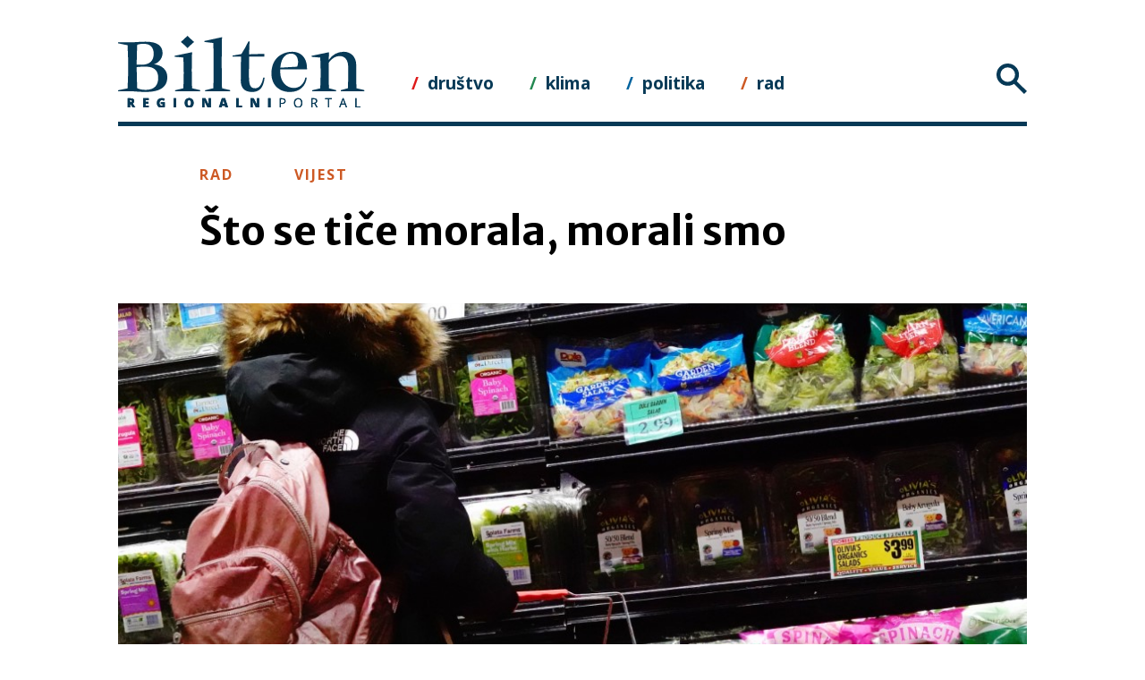

--- FILE ---
content_type: text/html; charset=UTF-8
request_url: https://www.bilten.org/?p=45161
body_size: 12152
content:
<!doctype html>
<html lang="en-US">
<head>
	<meta charset="UTF-8">
	<meta name="viewport" content="width=device-width, initial-scale=1">
	<meta property="og:title" content="Što se tiče morala, morali smo"/>
	<meta property="og:description" content="Svatko tko je prošao kroz bilo kakvo ozbiljnije lijevo političko obrazovanje – bilo da je riječ o nekakvim organiziranim kursevima bilo o muci autodidaktike – naletio je na standardno upozorenje. A ono glasi: Marxova kategorija eksploatacije nije moralna kategorija. U..." />
	<meta property="og:url" content="https://www.bilten.org/?p=45161">
		<meta property="og:image" content="https://www.bilten.org/wp-content/uploads/2023/01/afp.com-20230112-PH-GTY-1456025261-preview.jpg" />
	<meta property="og:type" content="article"
	/>
	<meta property="og:site_name" content="Bilten"/>

	<link rel="profile" href="https://gmpg.org/xfn/11">
	<title>Što se tiče morala, morali smo &#8211; Bilten</title>
<meta name='robots' content='max-image-preview:large' />
<link rel="alternate" type="application/rss+xml" title="Bilten &raquo; Feed" href="https://www.bilten.org/?feed=rss2" />
<link rel="alternate" type="application/rss+xml" title="Bilten &raquo; Comments Feed" href="https://www.bilten.org/?feed=comments-rss2" />
<link rel="alternate" title="oEmbed (JSON)" type="application/json+oembed" href="https://www.bilten.org/index.php?rest_route=%2Foembed%2F1.0%2Fembed&#038;url=https%3A%2F%2Fwww.bilten.org%2F%3Fp%3D45161" />
<link rel="alternate" title="oEmbed (XML)" type="text/xml+oembed" href="https://www.bilten.org/index.php?rest_route=%2Foembed%2F1.0%2Fembed&#038;url=https%3A%2F%2Fwww.bilten.org%2F%3Fp%3D45161&#038;format=xml" />
<style id='wp-img-auto-sizes-contain-inline-css' type='text/css'>
img:is([sizes=auto i],[sizes^="auto," i]){contain-intrinsic-size:3000px 1500px}
/*# sourceURL=wp-img-auto-sizes-contain-inline-css */
</style>
<style id='wp-emoji-styles-inline-css' type='text/css'>

	img.wp-smiley, img.emoji {
		display: inline !important;
		border: none !important;
		box-shadow: none !important;
		height: 1em !important;
		width: 1em !important;
		margin: 0 0.07em !important;
		vertical-align: -0.1em !important;
		background: none !important;
		padding: 0 !important;
	}
/*# sourceURL=wp-emoji-styles-inline-css */
</style>
<style id='wp-block-library-inline-css' type='text/css'>
:root{--wp-block-synced-color:#7a00df;--wp-block-synced-color--rgb:122,0,223;--wp-bound-block-color:var(--wp-block-synced-color);--wp-editor-canvas-background:#ddd;--wp-admin-theme-color:#007cba;--wp-admin-theme-color--rgb:0,124,186;--wp-admin-theme-color-darker-10:#006ba1;--wp-admin-theme-color-darker-10--rgb:0,107,160.5;--wp-admin-theme-color-darker-20:#005a87;--wp-admin-theme-color-darker-20--rgb:0,90,135;--wp-admin-border-width-focus:2px}@media (min-resolution:192dpi){:root{--wp-admin-border-width-focus:1.5px}}.wp-element-button{cursor:pointer}:root .has-very-light-gray-background-color{background-color:#eee}:root .has-very-dark-gray-background-color{background-color:#313131}:root .has-very-light-gray-color{color:#eee}:root .has-very-dark-gray-color{color:#313131}:root .has-vivid-green-cyan-to-vivid-cyan-blue-gradient-background{background:linear-gradient(135deg,#00d084,#0693e3)}:root .has-purple-crush-gradient-background{background:linear-gradient(135deg,#34e2e4,#4721fb 50%,#ab1dfe)}:root .has-hazy-dawn-gradient-background{background:linear-gradient(135deg,#faaca8,#dad0ec)}:root .has-subdued-olive-gradient-background{background:linear-gradient(135deg,#fafae1,#67a671)}:root .has-atomic-cream-gradient-background{background:linear-gradient(135deg,#fdd79a,#004a59)}:root .has-nightshade-gradient-background{background:linear-gradient(135deg,#330968,#31cdcf)}:root .has-midnight-gradient-background{background:linear-gradient(135deg,#020381,#2874fc)}:root{--wp--preset--font-size--normal:16px;--wp--preset--font-size--huge:42px}.has-regular-font-size{font-size:1em}.has-larger-font-size{font-size:2.625em}.has-normal-font-size{font-size:var(--wp--preset--font-size--normal)}.has-huge-font-size{font-size:var(--wp--preset--font-size--huge)}.has-text-align-center{text-align:center}.has-text-align-left{text-align:left}.has-text-align-right{text-align:right}.has-fit-text{white-space:nowrap!important}#end-resizable-editor-section{display:none}.aligncenter{clear:both}.items-justified-left{justify-content:flex-start}.items-justified-center{justify-content:center}.items-justified-right{justify-content:flex-end}.items-justified-space-between{justify-content:space-between}.screen-reader-text{border:0;clip-path:inset(50%);height:1px;margin:-1px;overflow:hidden;padding:0;position:absolute;width:1px;word-wrap:normal!important}.screen-reader-text:focus{background-color:#ddd;clip-path:none;color:#444;display:block;font-size:1em;height:auto;left:5px;line-height:normal;padding:15px 23px 14px;text-decoration:none;top:5px;width:auto;z-index:100000}html :where(.has-border-color){border-style:solid}html :where([style*=border-top-color]){border-top-style:solid}html :where([style*=border-right-color]){border-right-style:solid}html :where([style*=border-bottom-color]){border-bottom-style:solid}html :where([style*=border-left-color]){border-left-style:solid}html :where([style*=border-width]){border-style:solid}html :where([style*=border-top-width]){border-top-style:solid}html :where([style*=border-right-width]){border-right-style:solid}html :where([style*=border-bottom-width]){border-bottom-style:solid}html :where([style*=border-left-width]){border-left-style:solid}html :where(img[class*=wp-image-]){height:auto;max-width:100%}:where(figure){margin:0 0 1em}html :where(.is-position-sticky){--wp-admin--admin-bar--position-offset:var(--wp-admin--admin-bar--height,0px)}@media screen and (max-width:600px){html :where(.is-position-sticky){--wp-admin--admin-bar--position-offset:0px}}

/*# sourceURL=wp-block-library-inline-css */
</style><style id='wp-block-paragraph-inline-css' type='text/css'>
.is-small-text{font-size:.875em}.is-regular-text{font-size:1em}.is-large-text{font-size:2.25em}.is-larger-text{font-size:3em}.has-drop-cap:not(:focus):first-letter{float:left;font-size:8.4em;font-style:normal;font-weight:100;line-height:.68;margin:.05em .1em 0 0;text-transform:uppercase}body.rtl .has-drop-cap:not(:focus):first-letter{float:none;margin-left:.1em}p.has-drop-cap.has-background{overflow:hidden}:root :where(p.has-background){padding:1.25em 2.375em}:where(p.has-text-color:not(.has-link-color)) a{color:inherit}p.has-text-align-left[style*="writing-mode:vertical-lr"],p.has-text-align-right[style*="writing-mode:vertical-rl"]{rotate:180deg}
/*# sourceURL=https://www.bilten.org/wp-includes/blocks/paragraph/style.min.css */
</style>
<style id='global-styles-inline-css' type='text/css'>
:root{--wp--preset--aspect-ratio--square: 1;--wp--preset--aspect-ratio--4-3: 4/3;--wp--preset--aspect-ratio--3-4: 3/4;--wp--preset--aspect-ratio--3-2: 3/2;--wp--preset--aspect-ratio--2-3: 2/3;--wp--preset--aspect-ratio--16-9: 16/9;--wp--preset--aspect-ratio--9-16: 9/16;--wp--preset--color--black: #000000;--wp--preset--color--cyan-bluish-gray: #abb8c3;--wp--preset--color--white: #ffffff;--wp--preset--color--pale-pink: #f78da7;--wp--preset--color--vivid-red: #cf2e2e;--wp--preset--color--luminous-vivid-orange: #ff6900;--wp--preset--color--luminous-vivid-amber: #fcb900;--wp--preset--color--light-green-cyan: #7bdcb5;--wp--preset--color--vivid-green-cyan: #00d084;--wp--preset--color--pale-cyan-blue: #8ed1fc;--wp--preset--color--vivid-cyan-blue: #0693e3;--wp--preset--color--vivid-purple: #9b51e0;--wp--preset--gradient--vivid-cyan-blue-to-vivid-purple: linear-gradient(135deg,rgb(6,147,227) 0%,rgb(155,81,224) 100%);--wp--preset--gradient--light-green-cyan-to-vivid-green-cyan: linear-gradient(135deg,rgb(122,220,180) 0%,rgb(0,208,130) 100%);--wp--preset--gradient--luminous-vivid-amber-to-luminous-vivid-orange: linear-gradient(135deg,rgb(252,185,0) 0%,rgb(255,105,0) 100%);--wp--preset--gradient--luminous-vivid-orange-to-vivid-red: linear-gradient(135deg,rgb(255,105,0) 0%,rgb(207,46,46) 100%);--wp--preset--gradient--very-light-gray-to-cyan-bluish-gray: linear-gradient(135deg,rgb(238,238,238) 0%,rgb(169,184,195) 100%);--wp--preset--gradient--cool-to-warm-spectrum: linear-gradient(135deg,rgb(74,234,220) 0%,rgb(151,120,209) 20%,rgb(207,42,186) 40%,rgb(238,44,130) 60%,rgb(251,105,98) 80%,rgb(254,248,76) 100%);--wp--preset--gradient--blush-light-purple: linear-gradient(135deg,rgb(255,206,236) 0%,rgb(152,150,240) 100%);--wp--preset--gradient--blush-bordeaux: linear-gradient(135deg,rgb(254,205,165) 0%,rgb(254,45,45) 50%,rgb(107,0,62) 100%);--wp--preset--gradient--luminous-dusk: linear-gradient(135deg,rgb(255,203,112) 0%,rgb(199,81,192) 50%,rgb(65,88,208) 100%);--wp--preset--gradient--pale-ocean: linear-gradient(135deg,rgb(255,245,203) 0%,rgb(182,227,212) 50%,rgb(51,167,181) 100%);--wp--preset--gradient--electric-grass: linear-gradient(135deg,rgb(202,248,128) 0%,rgb(113,206,126) 100%);--wp--preset--gradient--midnight: linear-gradient(135deg,rgb(2,3,129) 0%,rgb(40,116,252) 100%);--wp--preset--font-size--small: 13px;--wp--preset--font-size--medium: 20px;--wp--preset--font-size--large: 36px;--wp--preset--font-size--x-large: 42px;--wp--preset--spacing--20: 0.44rem;--wp--preset--spacing--30: 0.67rem;--wp--preset--spacing--40: 1rem;--wp--preset--spacing--50: 1.5rem;--wp--preset--spacing--60: 2.25rem;--wp--preset--spacing--70: 3.38rem;--wp--preset--spacing--80: 5.06rem;--wp--preset--shadow--natural: 6px 6px 9px rgba(0, 0, 0, 0.2);--wp--preset--shadow--deep: 12px 12px 50px rgba(0, 0, 0, 0.4);--wp--preset--shadow--sharp: 6px 6px 0px rgba(0, 0, 0, 0.2);--wp--preset--shadow--outlined: 6px 6px 0px -3px rgb(255, 255, 255), 6px 6px rgb(0, 0, 0);--wp--preset--shadow--crisp: 6px 6px 0px rgb(0, 0, 0);}:where(.is-layout-flex){gap: 0.5em;}:where(.is-layout-grid){gap: 0.5em;}body .is-layout-flex{display: flex;}.is-layout-flex{flex-wrap: wrap;align-items: center;}.is-layout-flex > :is(*, div){margin: 0;}body .is-layout-grid{display: grid;}.is-layout-grid > :is(*, div){margin: 0;}:where(.wp-block-columns.is-layout-flex){gap: 2em;}:where(.wp-block-columns.is-layout-grid){gap: 2em;}:where(.wp-block-post-template.is-layout-flex){gap: 1.25em;}:where(.wp-block-post-template.is-layout-grid){gap: 1.25em;}.has-black-color{color: var(--wp--preset--color--black) !important;}.has-cyan-bluish-gray-color{color: var(--wp--preset--color--cyan-bluish-gray) !important;}.has-white-color{color: var(--wp--preset--color--white) !important;}.has-pale-pink-color{color: var(--wp--preset--color--pale-pink) !important;}.has-vivid-red-color{color: var(--wp--preset--color--vivid-red) !important;}.has-luminous-vivid-orange-color{color: var(--wp--preset--color--luminous-vivid-orange) !important;}.has-luminous-vivid-amber-color{color: var(--wp--preset--color--luminous-vivid-amber) !important;}.has-light-green-cyan-color{color: var(--wp--preset--color--light-green-cyan) !important;}.has-vivid-green-cyan-color{color: var(--wp--preset--color--vivid-green-cyan) !important;}.has-pale-cyan-blue-color{color: var(--wp--preset--color--pale-cyan-blue) !important;}.has-vivid-cyan-blue-color{color: var(--wp--preset--color--vivid-cyan-blue) !important;}.has-vivid-purple-color{color: var(--wp--preset--color--vivid-purple) !important;}.has-black-background-color{background-color: var(--wp--preset--color--black) !important;}.has-cyan-bluish-gray-background-color{background-color: var(--wp--preset--color--cyan-bluish-gray) !important;}.has-white-background-color{background-color: var(--wp--preset--color--white) !important;}.has-pale-pink-background-color{background-color: var(--wp--preset--color--pale-pink) !important;}.has-vivid-red-background-color{background-color: var(--wp--preset--color--vivid-red) !important;}.has-luminous-vivid-orange-background-color{background-color: var(--wp--preset--color--luminous-vivid-orange) !important;}.has-luminous-vivid-amber-background-color{background-color: var(--wp--preset--color--luminous-vivid-amber) !important;}.has-light-green-cyan-background-color{background-color: var(--wp--preset--color--light-green-cyan) !important;}.has-vivid-green-cyan-background-color{background-color: var(--wp--preset--color--vivid-green-cyan) !important;}.has-pale-cyan-blue-background-color{background-color: var(--wp--preset--color--pale-cyan-blue) !important;}.has-vivid-cyan-blue-background-color{background-color: var(--wp--preset--color--vivid-cyan-blue) !important;}.has-vivid-purple-background-color{background-color: var(--wp--preset--color--vivid-purple) !important;}.has-black-border-color{border-color: var(--wp--preset--color--black) !important;}.has-cyan-bluish-gray-border-color{border-color: var(--wp--preset--color--cyan-bluish-gray) !important;}.has-white-border-color{border-color: var(--wp--preset--color--white) !important;}.has-pale-pink-border-color{border-color: var(--wp--preset--color--pale-pink) !important;}.has-vivid-red-border-color{border-color: var(--wp--preset--color--vivid-red) !important;}.has-luminous-vivid-orange-border-color{border-color: var(--wp--preset--color--luminous-vivid-orange) !important;}.has-luminous-vivid-amber-border-color{border-color: var(--wp--preset--color--luminous-vivid-amber) !important;}.has-light-green-cyan-border-color{border-color: var(--wp--preset--color--light-green-cyan) !important;}.has-vivid-green-cyan-border-color{border-color: var(--wp--preset--color--vivid-green-cyan) !important;}.has-pale-cyan-blue-border-color{border-color: var(--wp--preset--color--pale-cyan-blue) !important;}.has-vivid-cyan-blue-border-color{border-color: var(--wp--preset--color--vivid-cyan-blue) !important;}.has-vivid-purple-border-color{border-color: var(--wp--preset--color--vivid-purple) !important;}.has-vivid-cyan-blue-to-vivid-purple-gradient-background{background: var(--wp--preset--gradient--vivid-cyan-blue-to-vivid-purple) !important;}.has-light-green-cyan-to-vivid-green-cyan-gradient-background{background: var(--wp--preset--gradient--light-green-cyan-to-vivid-green-cyan) !important;}.has-luminous-vivid-amber-to-luminous-vivid-orange-gradient-background{background: var(--wp--preset--gradient--luminous-vivid-amber-to-luminous-vivid-orange) !important;}.has-luminous-vivid-orange-to-vivid-red-gradient-background{background: var(--wp--preset--gradient--luminous-vivid-orange-to-vivid-red) !important;}.has-very-light-gray-to-cyan-bluish-gray-gradient-background{background: var(--wp--preset--gradient--very-light-gray-to-cyan-bluish-gray) !important;}.has-cool-to-warm-spectrum-gradient-background{background: var(--wp--preset--gradient--cool-to-warm-spectrum) !important;}.has-blush-light-purple-gradient-background{background: var(--wp--preset--gradient--blush-light-purple) !important;}.has-blush-bordeaux-gradient-background{background: var(--wp--preset--gradient--blush-bordeaux) !important;}.has-luminous-dusk-gradient-background{background: var(--wp--preset--gradient--luminous-dusk) !important;}.has-pale-ocean-gradient-background{background: var(--wp--preset--gradient--pale-ocean) !important;}.has-electric-grass-gradient-background{background: var(--wp--preset--gradient--electric-grass) !important;}.has-midnight-gradient-background{background: var(--wp--preset--gradient--midnight) !important;}.has-small-font-size{font-size: var(--wp--preset--font-size--small) !important;}.has-medium-font-size{font-size: var(--wp--preset--font-size--medium) !important;}.has-large-font-size{font-size: var(--wp--preset--font-size--large) !important;}.has-x-large-font-size{font-size: var(--wp--preset--font-size--x-large) !important;}
/*# sourceURL=global-styles-inline-css */
</style>

<style id='classic-theme-styles-inline-css' type='text/css'>
/*! This file is auto-generated */
.wp-block-button__link{color:#fff;background-color:#32373c;border-radius:9999px;box-shadow:none;text-decoration:none;padding:calc(.667em + 2px) calc(1.333em + 2px);font-size:1.125em}.wp-block-file__button{background:#32373c;color:#fff;text-decoration:none}
/*# sourceURL=/wp-includes/css/classic-themes.min.css */
</style>
<link rel='stylesheet' id='bilten-3-0-style-css' href='https://www.bilten.org/wp-content/themes/bilten_3.0/style.css?ver=6.9' type='text/css' media='all' />
<link rel='stylesheet' id='easy_table_style-css' href='https://www.bilten.org/wp-content/plugins/easy-table/themes/default/style.css?ver=1.8' type='text/css' media='all' />
<script type="text/javascript" src="https://www.bilten.org/wp-includes/js/jquery/jquery.min.js?ver=3.7.1" id="jquery-core-js"></script>
<script type="text/javascript" src="https://www.bilten.org/wp-includes/js/jquery/jquery-migrate.min.js?ver=3.4.1" id="jquery-migrate-js"></script>
<link rel="https://api.w.org/" href="https://www.bilten.org/index.php?rest_route=/" /><link rel="alternate" title="JSON" type="application/json" href="https://www.bilten.org/index.php?rest_route=/wp/v2/posts/45161" /><link rel="EditURI" type="application/rsd+xml" title="RSD" href="https://www.bilten.org/xmlrpc.php?rsd" />
<meta name="generator" content="WordPress 6.9" />
<link rel="canonical" href="https://www.bilten.org/?p=45161" />
<link rel='shortlink' href='https://www.bilten.org/?p=45161' />
		<style type="text/css">
						ol.footnotes>li {list-style-type:decimal;}
						ol.footnotes { color:#666666; }
ol.footnotes li { font-size:80%; }
		</style>
		<style type="text/css">.recentcomments a{display:inline !important;padding:0 !important;margin:0 !important;}</style>	<link rel="icon" type="image/png" href="/favicon-16x16.png" sizes="16x16">
	<link rel="icon" type="image/png" href="/favicon-32x32.png" sizes="32x32">
	<link rel="icon" type="image/png" href="/favicon-96x96.png" sizes="96x96">
	<link rel="apple-touch-icon" sizes="180x180" href="/apple-icon-180x180.png">
	<link rel="apple-touch-icon" sizes="152x152" href="/apple-icon-152x152.png">
	<link href="https://fonts.googleapis.com/css?family=Merriweather:400,600,700|Open+Sans:400,700,800|Merriweather+Sans:400,700&amp;subset=latin-ext" rel="stylesheet">
	<script src="/wp-content/themes/bilten_3.0/js/masonry.pkgd.min.js"></script>
</head>

<body class="wp-singular post-template-default single single-post postid-45161 single-format-standard wp-theme-bilten_30">
	<script>
		 (function(i,s,o,g,r,a,m){i['GoogleAnalyticsObject']=r;i[r]=i[r]||function(){
		 (i[r].q=i[r].q||[]).push(arguments)},i[r].l=1*new Date();a=s.createElement(o),
		 m=s.getElementsByTagName(o)[0];a.async=1;a.src=g;m.parentNode.insertBefore(a,m)
		 })(window,document,'script','//www.google-analytics.com/analytics.js','ga');
		 ga('create', 'UA-49522645-1', 'bilten.org');
		 ga('send', 'pageview');
	 </script>
<div id="page" class="site">
	<a class="skip-link screen-reader-text" href="#content">Skip to content</a>

	<header id="masthead" class="site-header">
		<div class="site-branding">
			<a href="/"><img src="/wp-content/themes/bilten_3.0/img/bilten-org-regionalni-portal.svg" alt="Bilten.org Regionalni portal"></a>
						<p class="site-title"><a href="https://www.bilten.org/" rel="home">Bilten</a></p>
							<p class="site-description">regionalni portal</p>
					</div><!-- .site-branding -->

		<nav id="site-themes">
			<ul>
				<li class='drustvo'><a href='?s=hsh32akn&theme=drustvo'>društvo</a></li><li class='klima'><a href='?s=hsh32akn&theme=klima'>klima</a></li><li class='politika'><a href='?s=hsh32akn&theme=politika'>politika</a></li><li class='rad'><a href='?s=hsh32akn&theme=rad'>rad</a></li>			</ul>
		</nav>

		<nav id="site-navigation" class="main-navigation">
			<span class="menu"></span>
			<div id="nav">
			  <div id="nav-header">
			    <ul class="nav-selection-items">
			      <li class="theme-all">sve rubrike</li>
			      <li class="articleformat-all">svi žanrovi</li>
			      <li class="country-all">sve zemlje</li>
			    </ul>
			    <img id="action-button" src="/wp-content/themes/bilten_3.0/img/close.svg">
					<div class="searchBox">
						<input type="text" class="search">
					</div>
			  </div>
			  <div id="nav-menu">
			    <div class="nav-menu-column">
			      <h3 class="nav-menu-column-title">rubrika</h3>
			      <ul class="nav-menu-column-items">
							<li><span data-type='theme' data-name='društvo' data-id='drustvo'>društvo</span></li><li><span data-type='theme' data-name='klima' data-id='klima'>klima</span></li><li><span data-type='theme' data-name='politika' data-id='politika'>politika</span></li><li><span data-type='theme' data-name='rad' data-id='rad'>rad</span></li>			      </ul>
			    </div>
			    <div class="nav-menu-column">
			      <h3 class="nav-menu-column-title">žanr</h3>
			      <ul class="nav-menu-column-items">
							<li><span data-type='articleformat' data-name='Idi pa vidi' data-id='idi-pa-vidi'>Idi pa vidi</span></li><li><span data-type='articleformat' data-name='Intervju' data-id='intervju'>Intervju</span></li><li><span data-type='articleformat' data-name='Tema' data-id='tema'>Tema</span></li><li><span data-type='articleformat' data-name='Vijest' data-id='vijest'>Vijest</span></li>			      </ul>
			    </div>
			    <div class="nav-menu-column">
			      <h3 class="nav-menu-column-title">zemlja</h3>
			      <ul class="nav-menu-column-items">
							<li><span data-type='country' data-name='Albanija' data-id='albanija'>Albanija</span></li><li><span data-type='country' data-name='balkan' data-id='balkan'>balkan</span></li><li><span data-type='country' data-name='Balkan' data-id='balkan-balkan'>Balkan</span></li><li><span data-type='country' data-name='BiH' data-id='bih'>BiH</span></li><li><span data-type='country' data-name='Bugarska' data-id='bugarska'>Bugarska</span></li><li><span data-type='country' data-name='Crna Gora' data-id='crna-gora'>Crna Gora</span></li><li><span data-type='country' data-name='Europska unija' data-id='europska-unija'>Europska unija</span></li><li><span data-type='country' data-name='Hrvatska' data-id='hrvatska'>Hrvatska</span></li><li><span data-type='country' data-name='Kina' data-id='kina'>Kina</span></li><li><span data-type='country' data-name='Kosovo' data-id='kosovo'>Kosovo</span></li><li><span data-type='country' data-name='Mađarska' data-id='madarska'>Mađarska</span></li><li><span data-type='country' data-name='Makedonija' data-id='makedonija'>Makedonija</span></li><li><span data-type='country' data-name='Poljska' data-id='poljska'>Poljska</span></li><li><span data-type='country' data-name='Rumunjska' data-id='rumunjska'>Rumunjska</span></li><li><span data-type='country' data-name='SAD' data-id='sad'>SAD</span></li><li><span data-type='country' data-name='Slovenija' data-id='slovenija'>Slovenija</span></li><li><span data-type='country' data-name='Srbija' data-id='srbija'>Srbija</span></li><li><span data-type='country' data-name='Svijet' data-id='svijet'>Svijet</span></li><li><span data-type='country' data-name='Turska' data-id='turska'>Turska</span></li>			      </ul>
			    </div>
			  </div>
			</div>
		</nav>
		<!-- #site-navigation -->
	</header><!-- #masthead -->

	<div id="content" class="site-content">

	<div id="primary" class="content-area">
		<main id="main" class="site-main bilten-article">

		
<article id="post-45161" class="rad post-45161 post type-post status-publish format-standard has-post-thumbnail hentry category-naslovnica tag-inflacija theme-rad country-svijet articleformat-vijest">
	<header class="entry-header">

		<div class="article-format-tag-entry-header-format"><a href="/?s=hsh33akn&theme=rad">rad</a></div>
		<div class="article-format-tag-entry-header-country"><a href="/?s=hsh33akn&country="></a></div>
		<div class="article-format-tag-entry-header-format"><a href="/?s=hsh33akn&format=vijest">vijest</a></div>

		<h1 class="entry-title">Što se tiče morala, morali smo</h1>	</header><!-- .entry-header -->

		<div class="clearfix">
	
			<div class="post-thumbnail">
				<img width="1024" height="682" src="https://www.bilten.org/wp-content/uploads/2023/01/afp.com-20230112-PH-GTY-1456025261-preview.jpg" class="attachment-post-thumbnail size-post-thumbnail wp-post-image" alt="" decoding="async" fetchpriority="high" srcset="https://www.bilten.org/wp-content/uploads/2023/01/afp.com-20230112-PH-GTY-1456025261-preview.jpg 1024w, https://www.bilten.org/wp-content/uploads/2023/01/afp.com-20230112-PH-GTY-1456025261-preview-300x200.jpg 300w, https://www.bilten.org/wp-content/uploads/2023/01/afp.com-20230112-PH-GTY-1456025261-preview-768x512.jpg 768w, https://www.bilten.org/wp-content/uploads/2023/01/afp.com-20230112-PH-GTY-1456025261-preview-600x400.jpg 600w" sizes="(max-width: 1024px) 100vw, 1024px" />				<span class="wp-caption-text">Foto: AFP</span>
			</div><!-- .post-thumbnail -->

		
	</div>

	<div class="entry-content vijest">
					<div class="entry-meta">
				<a href="https://www.bilten.org?author_name=marko-kostanic" title="Posts by Marko Kostanić" class="author url fn" rel="author">Marko Kostanić</a> / <span class="posted-on"><time class="entry-date published updated" datetime="2023-07-13T09:40:47+01:00">13.07.2023.</time></span>			</div><!-- .entry-meta -->
				
<p>Svatko tko je prošao kroz bilo kakvo ozbiljnije lijevo političko obrazovanje – bilo da je riječ o nekakvim organiziranim kursevima bilo o muci autodidaktike – naletio je na standardno upozorenje. A ono glasi: Marxova kategorija eksploatacije nije moralna kategorija. U pojednostavljenoj varijanti, ne radi se o tome da zli kapitalisti izrabljuju radnike preko određene moralne norme čija bi uspostava riješila sve probleme. Iako tu lekciju nije pretjerano teško shvatiti, nije se lako otarasiti moralnih predodžbi ekonomskih odnosa i problema.</p>



<p>Unatoč tome što visina nadnice ne ovise o dobroj volji poslodavaca već o razini produktivnosti, stupnju konkurencije, sindikalnoj organiziranosti, stopi nezaposlenosti i ostalim ekonomskim faktorima, teško se u svakodnevnom životu orijentirati bez ideje &#8220;poštene plaće&#8221;. Nije da iza ugla stoji opcija dekomodifikacije rada i drukčijih društvenih odnosa u proizvodnji. Također, prilično je zahtjevno organizirati političko djelovanje bez moralne dimenzije. Ljudi će se naprosto lakše mobilizirati prepoznavanjem konkretne nepravde nego shvaćanjem sistemskih problema kapitalizma. Ta razina afektivne ekonomije stoji u podlozi solidarnog djelovanja: pogotovo na njegovim začecima dok se ne uspostavi organizacijska inercija koja sa sobom nosi neke druge probleme.</p>



<p>Neizostavnost moralne dimenzije često je ljevici posljednjih godina – u svakojakim oblicima i na svim meridijanima – služila kao prečac do značajnije političke vidljivosti. Bilo je to vidljivo i u globalno raširenim parolama poput one o sukobu između 99% i 1% stanovništva, ali i u brojnim lokalnim aferama u kojima se kapitaliste ili političare optuživalo za moralne propuste u obliku nižih plaća, otkaza ili mjera štednje. Rizik takvog tipa političke oklade na moralnu zakinutost druge strane, načelno sasvim razumljivo, nalazi se u prvom redu u analitičkoj (ne)konzistentnosti. Analiza problema se podređuje moralnoj predodžbi, a prilično često se te dvije neophodne razine pristupa politici ne poklapaju. I tako se otvara prostor političkim suparnicima koji se predstavljaju kao racionalni, ozbiljni i realistični: možete vi željeti ovo ili ono, ali u stvarnom svijetu stvari ovako funkcioniraju. Naravno, taj se njihov racionalni realizam ne zasniva na intelektualnoj prednosti ili preciznijim uvidima već na tome da im argumentaciju &#8220;podupire&#8221; kompleksnost kapitalističkog sistema: pojedinačni zahtjevi zvuče neodrživi unutar postojećeg sistema, a promjena sistema nemoguća.</p>



<p>Dakle, ljevica se nalazi konstantno u zahtjevnom političkom okruženju. Bez moralnih apela gubi na atraktivnosti i brojnosti, ali s njima riskira analitičku uvjerljivost i formuliranje održivih politika. Zvučniji primjer u posljednje vrijeme predstavlja inflacija, a sve zastupljeniji i popularniji lijevi odgovor koncept je &#8220;greedflation&#8221;, to jest inflacija uzrokovana pohlepom. Prema tom tumačenju, koji inspiraciju pronalazi u rastu profitnih stopa koji se poklapa s inflacijom, glavni uzročnik inflacije jest pohlepa kapitalista koji su iskoristili kompleksnu situaciju kako bi povisili cijene, a samim tim i profite. Problem ovog tumačenja, kako <a rel="noreferrer noopener" href="https://nymag.com/intelligencer/2023/07/the-greedflation-debate-is-deeply-confused.html" target="_blank">objašnjava </a>Eric Levitz, je u tome što miješa dvije razine: kauzalnost i politički odgovor. Dakle, ne radi se o tome da &#8220;pohlepa&#8221; stoji iza inflacije, već da su rast cijena uzrokovan raskorakom između ponude i potražnje – tijekom lokdauna zbog nemogućnosti konzumiranja usluga nastala je povećana potražnja za robama čija je proizvodnja bila otežana – bolje iskoristili kapitalisti nego radnici. Da samo &#8220;pohlepa&#8221; stoji iza inflacije – omogućena visokom tržišnom koncentracijom – cijene su se mogle povećati i prije pandemije.</p>



<p>Isabella Weber koju smo više puta spominjali na ovim stranicama i <a rel="noreferrer noopener" href="https://www.bilten.org/?p=44904" target="_blank">promovirali</a> njen pristup inflaciji odbija pojam &#8220;greedflationa&#8221; iako gore naznačena argumentacija nalikuje njenoj. Međutim, ona uvažava osnovni uzrok inflacije u obliku učinaka lokdauna, ali tadašnje specifične odnose na poremećenom tržištu detektira kao poticaje za rast profitnih marži i samim tim inflacije. No, kako navodi Levitz, sam uzrok inflacije ne mora biti &#8220;lijevi&#8221; – rast profita ili &#8220;pohlepa&#8221; u banalnijoj varijanti – da bi odgovor na inflaciju bio lijevi: strateško kontroliranje cijena i odbijanje bilo kakve recesije izazvane podizanjem kamatnih stopa. Doduše, inzistiranje na visokim profitima kao izvoru inflacije unatoč analitičkoj nepouzdanosti ima relevantan politički učinak: suzbio je u značajnoj mjeri ideju po kojoj su inflaciju uzrokovale više plaće i državni poticaji.</p>



<p>Kao što pokazuje primjer inflacije, &#8220;prijevod&#8221; analitičkih zaključaka u političke parole koje bi trebale mobilizirati podršku iznimno je zahtijevan posao. I zato ljevica često kreće iz suprotnog smjera: parolama prilagođava stvarnost u nadi da će mobilizacija promijeniti samu stvarnost. Zapravo se radi o nekakvoj inačici one poznate Kantove po kojoj su &#8220;pojmovi bez zorova prazni, zorovi bez pojmova slijepi&#8221;. Političke emocije i moralni standardi masa su neizostavni dio svake političke recepture koja teži ukorijenjenosti i relevantnosti, ali bez precizne analitike kad-tad sve dođe na naplatu.</p>


		<div id="fb-root"></div>
		<script async defer crossorigin="anonymous" src="https://connect.facebook.net/en_GB/sdk.js#xfbml=1&version=v3.3&appId=128795740932738&autoLogAppEvents=1"></script>
		<div class="fb-like" data-href="https://www.bilten.org/?p=45161" data-width="" data-layout="button_count" data-action="like" data-size="small" data-show-faces="false" data-share="true"></div>

	</div><!-- .entry-content -->

	<footer class="entry-footer">
			</footer><!-- .entry-footer -->
</article><!-- #post-45161 -->
<aside class="related-posts">
	<article class="related-post">
		<div class="article-format-tag-related-post"><a href="/?s=hsh33akn&format=vijest" target="_blank">vijest</a></div>
		<div class="entry-meta">
			<a href="https://www.bilten.org?author_name=dora-levacic" title="Posts by Dora Levačić" class="author url fn" rel="author">Dora Levačić</a> / <span class="posted-on"><time class="entry-date published updated" datetime="2024-04-12T12:34:24+01:00">12.04.2024.</time></span>		</div><!-- .entry-meta -->
			<a href="https://www.bilten.org/?p=46693"><h2>Povećanje minimalnih plaća u EU?</h2></a>
			<div class="animated-bar"></div>
	</article>
		<article class="related-post">
		<div class="article-format-tag-related-post"><a href="/?s=hsh33akn&format=vijest" target="_blank">vijest</a></div>
		<div class="entry-meta">
			<a href="https://www.bilten.org?author_name=luka-petrovic" title="Posts by Luka Petrović" class="author url fn" rel="author">Luka Petrović</a> / <span class="posted-on"><time class="entry-date published" datetime="2023-09-19T09:45:00+01:00">19.09.2023.</time><time class="updated" datetime="2023-10-30T15:52:29+01:00">30.10.2023.</time></span>		</div><!-- .entry-meta -->
			<a href="https://www.bilten.org/?p=45505"><h2>Politička ekonomija parizera</h2></a>
			<div class="animated-bar"></div>
	</article>
		<article class="related-post">
		<div class="article-format-tag-related-post"><a href="/?s=hsh33akn&format=vijest" target="_blank">vijest</a></div>
		<div class="entry-meta">
			<a href="https://www.bilten.org?author_name=marko-kostanic" title="Posts by Marko Kostanić" class="author url fn" rel="author">Marko Kostanić</a> / <span class="posted-on"><time class="entry-date published" datetime="2023-09-15T11:01:48+01:00">15.09.2023.</time><time class="updated" datetime="2023-09-18T10:34:46+01:00">18.09.2023.</time></span>		</div><!-- .entry-meta -->
			<a href="https://www.bilten.org/?p=45482"><h2>Parizer: rekvizit za klasni roleplay</h2></a>
			<div class="animated-bar"></div>
	</article>
	</aside>

		</main><!-- #main -->
	</div><!-- #primary -->


	</div><!-- #content -->

	<img src="/wp-content/themes/bilten_3.0/img/bilten-org-regionalni-portal.svg" alt="Bilten.org Regionalni portal" class="footer-logo">
	<footer id="colophon" class="site-footer">
		<span>Podrška<br></span>
		<img src="/wp-content/themes/bilten_3.0/img/rosa-luxemburg-stiftung-southeast-europe.svg" class="rls-see" alt="Rosa Luxemburg Stiftung Southeast Europe">
		<ul>
			<li><a href="/?page_id=2">kontakt</a></li>
			<li><a href="/?page_id=2">impresum</a></li>
		</ul>
		<ul class="social">
			<li><a href="https://web.facebook.com/bilten.org">Bilten.org - Facebook</a></li>
			<li><a href="https://twitter.com/biltenorg">Bilten.org - Twitter</a></li>
			<li><a href="https://www.bilten.org/?feed=rss2">Bilten.org - RSS</a></li>
		</ul>
		<p>Sadržaji ove stranice objavljeni su pod licencom Creative Commons Imenovanje-Dijeli pod istim uvjetima 4.0. Međunarodna. Podržavamo kulturu dijeljenja.</p>
	</footer><!-- #colophon -->
</div><!-- #page -->

<script type="text/javascript" src="https://www.bilten.org/wp-content/themes/bilten_3.0/js/navigation.js?ver=20151215" id="bilten-3-0-navigation-js"></script>
<script type="text/javascript" src="https://www.bilten.org/wp-content/themes/bilten_3.0/js/skip-link-focus-fix.js?ver=20151215" id="bilten-3-0-skip-link-focus-fix-js"></script>
<script id="wp-emoji-settings" type="application/json">
{"baseUrl":"https://s.w.org/images/core/emoji/17.0.2/72x72/","ext":".png","svgUrl":"https://s.w.org/images/core/emoji/17.0.2/svg/","svgExt":".svg","source":{"concatemoji":"https://www.bilten.org/wp-includes/js/wp-emoji-release.min.js?ver=6.9"}}
</script>
<script type="module">
/* <![CDATA[ */
/*! This file is auto-generated */
const a=JSON.parse(document.getElementById("wp-emoji-settings").textContent),o=(window._wpemojiSettings=a,"wpEmojiSettingsSupports"),s=["flag","emoji"];function i(e){try{var t={supportTests:e,timestamp:(new Date).valueOf()};sessionStorage.setItem(o,JSON.stringify(t))}catch(e){}}function c(e,t,n){e.clearRect(0,0,e.canvas.width,e.canvas.height),e.fillText(t,0,0);t=new Uint32Array(e.getImageData(0,0,e.canvas.width,e.canvas.height).data);e.clearRect(0,0,e.canvas.width,e.canvas.height),e.fillText(n,0,0);const a=new Uint32Array(e.getImageData(0,0,e.canvas.width,e.canvas.height).data);return t.every((e,t)=>e===a[t])}function p(e,t){e.clearRect(0,0,e.canvas.width,e.canvas.height),e.fillText(t,0,0);var n=e.getImageData(16,16,1,1);for(let e=0;e<n.data.length;e++)if(0!==n.data[e])return!1;return!0}function u(e,t,n,a){switch(t){case"flag":return n(e,"\ud83c\udff3\ufe0f\u200d\u26a7\ufe0f","\ud83c\udff3\ufe0f\u200b\u26a7\ufe0f")?!1:!n(e,"\ud83c\udde8\ud83c\uddf6","\ud83c\udde8\u200b\ud83c\uddf6")&&!n(e,"\ud83c\udff4\udb40\udc67\udb40\udc62\udb40\udc65\udb40\udc6e\udb40\udc67\udb40\udc7f","\ud83c\udff4\u200b\udb40\udc67\u200b\udb40\udc62\u200b\udb40\udc65\u200b\udb40\udc6e\u200b\udb40\udc67\u200b\udb40\udc7f");case"emoji":return!a(e,"\ud83e\u1fac8")}return!1}function f(e,t,n,a){let r;const o=(r="undefined"!=typeof WorkerGlobalScope&&self instanceof WorkerGlobalScope?new OffscreenCanvas(300,150):document.createElement("canvas")).getContext("2d",{willReadFrequently:!0}),s=(o.textBaseline="top",o.font="600 32px Arial",{});return e.forEach(e=>{s[e]=t(o,e,n,a)}),s}function r(e){var t=document.createElement("script");t.src=e,t.defer=!0,document.head.appendChild(t)}a.supports={everything:!0,everythingExceptFlag:!0},new Promise(t=>{let n=function(){try{var e=JSON.parse(sessionStorage.getItem(o));if("object"==typeof e&&"number"==typeof e.timestamp&&(new Date).valueOf()<e.timestamp+604800&&"object"==typeof e.supportTests)return e.supportTests}catch(e){}return null}();if(!n){if("undefined"!=typeof Worker&&"undefined"!=typeof OffscreenCanvas&&"undefined"!=typeof URL&&URL.createObjectURL&&"undefined"!=typeof Blob)try{var e="postMessage("+f.toString()+"("+[JSON.stringify(s),u.toString(),c.toString(),p.toString()].join(",")+"));",a=new Blob([e],{type:"text/javascript"});const r=new Worker(URL.createObjectURL(a),{name:"wpTestEmojiSupports"});return void(r.onmessage=e=>{i(n=e.data),r.terminate(),t(n)})}catch(e){}i(n=f(s,u,c,p))}t(n)}).then(e=>{for(const n in e)a.supports[n]=e[n],a.supports.everything=a.supports.everything&&a.supports[n],"flag"!==n&&(a.supports.everythingExceptFlag=a.supports.everythingExceptFlag&&a.supports[n]);var t;a.supports.everythingExceptFlag=a.supports.everythingExceptFlag&&!a.supports.flag,a.supports.everything||((t=a.source||{}).concatemoji?r(t.concatemoji):t.wpemoji&&t.twemoji&&(r(t.twemoji),r(t.wpemoji)))});
//# sourceURL=https://www.bilten.org/wp-includes/js/wp-emoji-loader.min.js
/* ]]> */
</script>

<script>
jQuery(document).ready(function() {
	// homepage grid
	jQuery('#main.itemized article').css("display","block");
	jQuery('#main.itemized').masonry({
		itemSelector: 'article',
		columnWidth: 224,
		gutter:40
	});
	//  navigation
	jQuery('#site-navigation span.menu').on("click", function(){
		jQuery('#site-navigation div#nav, header#masthead').addClass("active");
		jQuery('div#content, footer, img.footer-logo').addClass("hidden");
		jQuery('#site-navigation div#nav div.searchBox .search').focus();
	});
	// input change
	jQuery('#site-navigation div#nav div.searchBox .search').on("change paste keyup", function(){
		if(jQuery(this).val()!=="") {
			jQuery('#site-navigation div#nav img#action-button').attr("src","/wp-content/themes/bilten_3.0/img/go-hover.svg");
		}
	});
	// input enter
	jQuery('#site-navigation div#nav div.searchBox .search').keypress(function(event){
		var keycode = (event.keyCode ? event.keyCode : event.which);
		if(keycode == '13'){
			jQuery('#site-navigation div#nav img#action-button').trigger("click");
		}
	});
	// go+close button behavior
	jQuery('#site-navigation div#nav img#action-button').on("click", function(){
		if(jQuery(this).attr("src")=="/wp-content/themes/bilten_3.0/img/go-hover.svg") {
			// submit
			if(jQuery('#site-navigation div#nav div.searchBox .search').val()!=="") {
				var $uri="?s="+jQuery('#site-navigation div#nav div.searchBox .search').val();
			}
			else {
				var $uri="?s=hsh32akn";
			}
			if($selected.theme.length>0) {$uri+="&theme="+$selected.theme.toString();}
			if($selected.country.length>0) {$uri+="&country="+$selected.country.toString();}
			if($selected.articleformat.length>0) {$uri+="&format="+$selected.articleformat.toString();}
			// do
			jQuery('div#nav-menu div.nav-menu-column').hide();
			if($uri!="?s=hsh32akn") {document.location.href="/"+$uri;}
		}
		else {
			jQuery('#site-navigation div#nav, header#masthead').removeClass("active");
			jQuery('div#content, footer, img.footer-logo').removeClass("hidden");
		}
	});
	var $selected = {theme:[], articleformat:[], country:[]};
	jQuery('.nav-menu-column-items li').on("click", function(){
		jQuery(this).toggleClass("selected");
		var $type=jQuery("span",jQuery(this)).data("type");
		var $name=jQuery("span",jQuery(this)).data("name");
		var $id=jQuery("span",jQuery(this)).data("id");
		if(jQuery(this).hasClass("selected")) {
			jQuery("ul.nav-selection-items li."+$type+"-all").addClass("hidden");
			if($type=="theme"){ $selected.theme.push($id); }
			else if($type=="country"){ $selected.country.push($id); }
			else if($type=="articleformat"){ $selected.articleformat.push($id); }
			jQuery("ul.nav-selection-items").append("<li class='"+$id+"'>"+$name+"</li>");
		}
		else {
			if($type=="theme"){
				var $index = $selected.theme.indexOf($id);
	     	if ($index > -1) {$selected.theme.splice($index, 1);}
			}
			else if($type=="country"){
				var $index = $selected.country.indexOf($id);
	     	if ($index > -1) {$selected.country.splice($index, 1);}
			}
			else if($type=="articleformat"){
				var $index = $selected.articleformat.indexOf($id);
	     	if ($index > -1) {$selected.articleformat.splice($index, 1);}
			}
			jQuery("ul.nav-selection-items li."+$id).remove();
			if($selected.theme.length==0) {jQuery("ul.nav-selection-items li.theme-all").removeClass("hidden");}
			if($selected.country.length==0) {jQuery("ul.nav-selection-items li.country-all").removeClass("hidden");}
			if($selected.articleformat.length==0) {jQuery("ul.nav-selection-items li.articleformat-all").removeClass("hidden");}
		}
		if($selected.theme.length==0 && $selected.country.length==0 && $selected.articleformat.length==0) {
			jQuery("div#nav img#action-button").attr("src","/wp-content/themes/bilten_3.0/img/close.svg");
		}
		else {
			jQuery("div#nav img#action-button").attr("src","/wp-content/themes/bilten_3.0/img/go-hover.svg");
		}
		jQuery('#site-navigation div#nav div.searchBox .search').focus();
	});
	// search box
	jQuery("#searchSubmit").on("click", function(){
		if(jQuery("#searchText").val()=="") {
			jQuery("#searchText").focus();
		}
		else {
			jQuery("form#search").submit();
		}
	});

	// print
	window.addEventListener("beforeprint", function(event) {
		document.title='2023-07-13-Marko Kostanić-Što se tiče morala, morali smo'	});


});
</script>
</body>
</html>


--- FILE ---
content_type: text/plain
request_url: https://www.google-analytics.com/j/collect?v=1&_v=j102&a=184603700&t=pageview&_s=1&dl=https%3A%2F%2Fwww.bilten.org%2F%3Fp%3D45161&ul=en-us%40posix&dt=%C5%A0to%20se%20ti%C4%8De%20morala%2C%20morali%20smo%20%E2%80%93%20Bilten&sr=1280x720&vp=1280x720&_u=IEBAAAABAAAAACAAI~&jid=2018059302&gjid=1826851646&cid=2039171067.1768736289&tid=UA-49522645-1&_gid=1758385491.1768736289&_r=1&_slc=1&z=705079924
body_size: -449
content:
2,cG-FZQ7PCGJT1

--- FILE ---
content_type: image/svg+xml
request_url: https://www.bilten.org/wp-content/themes/bilten_3.0/img/bilten-org-regionalni-portal.svg
body_size: 8055
content:
<svg xmlns="http://www.w3.org/2000/svg" width="277.47" height="80" viewBox="0 0 277.47 80"><defs><style>.cls-1{fill:#063956;}</style></defs><title>Asset 1</title><g id="Layer_2" data-name="Layer 2"><g id="Layer_1-2" data-name="Layer 1"><path class="cls-1" d="M30.86,60.25a24.89,24.89,0,0,1-9.31-1.72c-.43-7.85-.6-15.78-.6-23.71,2.67-.26,6.55-.51,9.82-.51,11.47,0,14.4,5.86,14.4,12.58,0,7.5-3.62,13.36-14.31,13.36M165,46.55h-1.55c-1.81,9.65-5.86,11.89-9,11.89-4.82,0-7.06-2.33-7.06-12.58,0-4,0-13.28.17-22.67h17.15V20.08l-17.15.52c.08-5.26.26-10.43.52-14.39h-1.3a131.27,131.27,0,0,1-8,14.13l-9.92,1.73.09,1.12h9.48c-.08,5.94-.34,22.15-.34,26.37,0,8.36,4,13,12.67,13,7.84,0,12.75-3.71,14.22-16M245.4,61.72V60.51l-8-2.07c-.34-9.57-.43-19-.25-28.36,3-4.57,7.67-7.5,12.32-7.5,5.61,0,9.57,4.05,9.57,11.81,0,8.45.09,16.47-.34,24l-8,2.16v1.12h26.81V60.51l-9.14-2.07c-.26-9-.26-16.89-.26-25.86,0-9.57-6.38-14.82-14.14-14.82a20.94,20.94,0,0,0-16.72,9c0-2.84.09-5.6.17-8.45l-19.56,4,.08,1.12,9.66.86a325.49,325.49,0,0,1,0,34.22l-9.14,2.16v1.12ZM194.8,19.83c5,0,7.85,3.87,7.85,9.56a13.34,13.34,0,0,1-1,5l-19,1.12c1-12.5,7.15-15.68,12.15-15.68m-131,3.53,9.65.86a325.49,325.49,0,0,1,0,34.22L64.3,60.6v1.12H92.4V60.51l-9.13-2.07c-.44-13.53-.44-26.81,0-40.17l-19.57,4ZM193.6,62.58c11.55,0,17.93-7.5,18.79-16h-1.55c-1.56,7.5-6.81,11.55-12.93,11.55-7.85,0-15.43-6.38-15.43-18.45a20.14,20.14,0,0,1,.08-2.24h30.09v-.95c.08-14.14-8.88-18.7-16.64-18.7-10.6,0-23.36,6.55-23.36,24.05,0,14.39,10.17,20.77,20.95,20.77M26.29,32.24c-2.24,0-4.14-.09-5.34-.18,0-7.41.17-14.82.6-22.15a23.76,23.76,0,0,1,7.15-1c8.19,0,11.38,4.65,11.38,11.12,0,7.41-4.14,12.24-13.79,12.24m4.65,30.25c18.11,0,24.48-6.55,24.48-16.72,0-7.67-6.12-13.27-15-14.05,6-2,9.65-7.07,9.65-12.5,0-7.76-5.43-12.67-19-12.67-6.81,0-12.58.69-16.38.69H0V8.36l10.69,2.16a447,447,0,0,1,0,48L0,60.68V61.8H14.91c4.4,0,7.85.69,16,.69M97.32,6.9,107.14,8c.61,10.34.61,40.42,0,50.42L98,60.6v1.12h28.1V60.51L117,58.44c-.43-13.53-.43-43.53,0-56.89L97.23,5.78ZM70.85,6.72V7a75.21,75.21,0,0,1,7.24,6.64h.18c2.32-2.33,4.65-4.57,7.15-6.64V6.72A86.6,86.6,0,0,1,78.27,0h-.18q-3.48,3.5-7.24,6.72"/><path class="cls-1" d="M13.47,76.13v3.73H10.7V69.61h3.36q4.19,0,4.18,3a3,3,0,0,1-1.74,2.75l3,4.47H16.35l-2.18-3.73Zm0-2.08H14c1,0,1.45-.43,1.45-1.28S15,71.71,14,71.71h-.55Z"/><path class="cls-1" d="M34.37,79.86H28.29V69.61h6.08v2.22H31.06v1.62h3.07v2.22H31.06V77.6h3.31Z"/><path class="cls-1" d="M48.15,73.86h4.42v5.52a12.18,12.18,0,0,1-4,.62A4.8,4.8,0,0,1,45,78.63a5.53,5.53,0,0,1-1.29-3.92,5.14,5.14,0,0,1,1.41-3.86,5.47,5.47,0,0,1,4-1.39,9,9,0,0,1,1.83.19,7.29,7.29,0,0,1,1.49.46l-.87,2.17a5.49,5.49,0,0,0-2.44-.54,2.3,2.3,0,0,0-1.87.79,3.39,3.39,0,0,0-.66,2.25,3.44,3.44,0,0,0,.6,2.19,2.07,2.07,0,0,0,1.72.75A5.11,5.11,0,0,0,50,77.6V76H48.15Z"/><path class="cls-1" d="M62.53,79.86V69.61h2.78V79.86Z"/><path class="cls-1" d="M85,74.72a5.53,5.53,0,0,1-1.27,3.93,5.77,5.77,0,0,1-7.42,0A5.54,5.54,0,0,1,75,74.71,5.44,5.44,0,0,1,76.3,70.8a5.8,5.8,0,0,1,7.43,0A5.52,5.52,0,0,1,85,74.72Zm-7.06,0q0,3,2.07,3A1.78,1.78,0,0,0,81.56,77a3.94,3.94,0,0,0,.51-2.25,4,4,0,0,0-.51-2.27A1.79,1.79,0,0,0,80,71.72C78.63,71.72,77.93,72.72,77.93,74.72Z"/><path class="cls-1" d="M104.46,79.86h-3.63l-3.74-7.22H97c.08,1.14.13,2,.13,2.6v4.62H94.71V69.61h3.61l3.73,7.12h0q-.09-1.55-.09-2.49V69.61h2.46Z"/><path class="cls-1" d="M120.84,79.86l-.51-1.92H117l-.52,1.92h-3l3.34-10.29h3.7l3.38,10.29Zm-1.08-4.19L119.31,74c-.1-.38-.22-.86-.37-1.45s-.24-1-.29-1.28c0,.24-.13.63-.25,1.18s-.4,1.62-.82,3.23Z"/><path class="cls-1" d="M132.84,79.86V69.61h2.77v8h3.95v2.24Z"/><path class="cls-1" d="M158.82,79.86h-3.63l-3.74-7.22h-.07c.09,1.14.14,2,.14,2.6v4.62h-2.46V69.61h3.62l3.73,7.12h0q-.09-1.55-.09-2.49V69.61h2.46Z"/><path class="cls-1" d="M168.91,79.86V69.61h2.78V79.86Z"/><path class="cls-1" d="M188.57,72.6A2.85,2.85,0,0,1,187.51,75a4.8,4.8,0,0,1-3,.84h-1.21v4h-1.19V69.61h2.66Q188.57,69.61,188.57,72.6Zm-5.31,2.21h1.08a3.91,3.91,0,0,0,2.29-.52,1.88,1.88,0,0,0,.71-1.64,1.75,1.75,0,0,0-.67-1.51,3.46,3.46,0,0,0-2.07-.5h-1.34Z"/><path class="cls-1" d="M207.48,74.72a5.64,5.64,0,0,1-1.24,3.87A4.37,4.37,0,0,1,202.78,80a4.45,4.45,0,0,1-3.5-1.38,5.71,5.71,0,0,1-1.23-3.91,5.58,5.58,0,0,1,1.24-3.88,4.45,4.45,0,0,1,3.5-1.38,4.39,4.39,0,0,1,3.45,1.4A5.64,5.64,0,0,1,207.48,74.72Zm-8.16,0a4.88,4.88,0,0,0,.88,3.16A3.14,3.14,0,0,0,202.78,79a3.11,3.11,0,0,0,2.57-1.08,4.92,4.92,0,0,0,.87-3.16,4.85,4.85,0,0,0-.87-3.13,3.07,3.07,0,0,0-2.56-1.07,3.19,3.19,0,0,0-2.59,1.07A4.82,4.82,0,0,0,199.32,74.72Z"/><path class="cls-1" d="M218.83,75.6v4.26h-1.19V69.61h2.81a4.42,4.42,0,0,1,2.78.72,2.64,2.64,0,0,1,.9,2.18,2.7,2.7,0,0,1-2.06,2.74l2.79,4.61h-1.41L221,75.6Zm0-1h1.63a2.78,2.78,0,0,0,1.85-.5,1.86,1.86,0,0,0,.59-1.5,1.69,1.69,0,0,0-.6-1.46,3.23,3.23,0,0,0-1.92-.45h-1.55Z"/><path class="cls-1" d="M237.53,79.86h-1.19V70.67h-3.25V69.61h7.69v1.06h-3.25Z"/><path class="cls-1" d="M256.63,79.86l-1.27-3.26h-4.11L250,79.86h-1.21l4.05-10.29h1l4,10.29ZM255,75.53l-1.19-3.18c-.15-.4-.31-.89-.47-1.48a12.67,12.67,0,0,1-.45,1.48l-1.2,3.18Z"/><path class="cls-1" d="M267.14,79.86V69.61h1.19v9.17h4.53v1.08Z"/><path class="cls-1" d="M13.47,76.13v3.73H10.7V69.61h3.36q4.19,0,4.18,3a3,3,0,0,1-1.74,2.75l3,4.47H16.35l-2.18-3.73Zm0-2.08H14c1,0,1.45-.43,1.45-1.28S15,71.71,14,71.71h-.55Z"/><path class="cls-1" d="M34.37,79.86H28.29V69.61h6.08v2.22H31.06v1.62h3.07v2.22H31.06V77.6h3.31Z"/><path class="cls-1" d="M48.15,73.86h4.42v5.52a12.18,12.18,0,0,1-4,.62A4.8,4.8,0,0,1,45,78.63a5.53,5.53,0,0,1-1.29-3.92,5.14,5.14,0,0,1,1.41-3.86,5.47,5.47,0,0,1,4-1.39,9,9,0,0,1,1.83.19,7.29,7.29,0,0,1,1.49.46l-.87,2.17a5.49,5.49,0,0,0-2.44-.54,2.3,2.3,0,0,0-1.87.79,3.39,3.39,0,0,0-.66,2.25,3.44,3.44,0,0,0,.6,2.19,2.07,2.07,0,0,0,1.72.75A5.11,5.11,0,0,0,50,77.6V76H48.15Z"/><path class="cls-1" d="M62.53,79.86V69.61h2.78V79.86Z"/><path class="cls-1" d="M85,74.72a5.53,5.53,0,0,1-1.27,3.93,5.77,5.77,0,0,1-7.42,0A5.54,5.54,0,0,1,75,74.71,5.44,5.44,0,0,1,76.3,70.8a5.8,5.8,0,0,1,7.43,0A5.52,5.52,0,0,1,85,74.72Zm-7.06,0q0,3,2.07,3A1.78,1.78,0,0,0,81.56,77a3.94,3.94,0,0,0,.51-2.25,4,4,0,0,0-.51-2.27A1.79,1.79,0,0,0,80,71.72C78.63,71.72,77.93,72.72,77.93,74.72Z"/><path class="cls-1" d="M104.46,79.86h-3.63l-3.74-7.22H97c.08,1.14.13,2,.13,2.6v4.62H94.71V69.61h3.61l3.73,7.12h0q-.09-1.55-.09-2.49V69.61h2.46Z"/><path class="cls-1" d="M120.84,79.86l-.51-1.92H117l-.52,1.92h-3l3.34-10.29h3.7l3.38,10.29Zm-1.08-4.19L119.31,74c-.1-.38-.22-.86-.37-1.45s-.24-1-.29-1.28c0,.24-.13.63-.25,1.18s-.4,1.62-.82,3.23Z"/><path class="cls-1" d="M132.84,79.86V69.61h2.77v8h3.95v2.24Z"/><path class="cls-1" d="M158.82,79.86h-3.63l-3.74-7.22h-.07c.09,1.14.14,2,.14,2.6v4.62h-2.46V69.61h3.62l3.73,7.12h0q-.09-1.55-.09-2.49V69.61h2.46Z"/><path class="cls-1" d="M168.91,79.86V69.61h2.78V79.86Z"/><path class="cls-1" d="M188.57,72.6A2.85,2.85,0,0,1,187.51,75a4.8,4.8,0,0,1-3,.84h-1.21v4h-1.19V69.61h2.66Q188.57,69.61,188.57,72.6Zm-5.31,2.21h1.08a3.91,3.91,0,0,0,2.29-.52,1.88,1.88,0,0,0,.71-1.64,1.75,1.75,0,0,0-.67-1.51,3.46,3.46,0,0,0-2.07-.5h-1.34Z"/><path class="cls-1" d="M207.48,74.72a5.64,5.64,0,0,1-1.24,3.87A4.37,4.37,0,0,1,202.78,80a4.45,4.45,0,0,1-3.5-1.38,5.71,5.71,0,0,1-1.23-3.91,5.58,5.58,0,0,1,1.24-3.88,4.45,4.45,0,0,1,3.5-1.38,4.39,4.39,0,0,1,3.45,1.4A5.64,5.64,0,0,1,207.48,74.72Zm-8.16,0a4.88,4.88,0,0,0,.88,3.16A3.14,3.14,0,0,0,202.78,79a3.11,3.11,0,0,0,2.57-1.08,4.92,4.92,0,0,0,.87-3.16,4.85,4.85,0,0,0-.87-3.13,3.07,3.07,0,0,0-2.56-1.07,3.19,3.19,0,0,0-2.59,1.07A4.82,4.82,0,0,0,199.32,74.72Z"/><path class="cls-1" d="M218.83,75.6v4.26h-1.19V69.61h2.81a4.42,4.42,0,0,1,2.78.72,2.64,2.64,0,0,1,.9,2.18,2.7,2.7,0,0,1-2.06,2.74l2.79,4.61h-1.41L221,75.6Zm0-1h1.63a2.78,2.78,0,0,0,1.85-.5,1.86,1.86,0,0,0,.59-1.5,1.69,1.69,0,0,0-.6-1.46,3.23,3.23,0,0,0-1.92-.45h-1.55Z"/><path class="cls-1" d="M237.53,79.86h-1.19V70.67h-3.25V69.61h7.69v1.06h-3.25Z"/><path class="cls-1" d="M256.63,79.86l-1.27-3.26h-4.11L250,79.86h-1.21l4.05-10.29h1l4,10.29ZM255,75.53l-1.19-3.18c-.15-.4-.31-.89-.47-1.48a12.67,12.67,0,0,1-.45,1.48l-1.2,3.18Z"/><path class="cls-1" d="M267.14,79.86V69.61h1.19v9.17h4.53v1.08Z"/></g></g></svg>

--- FILE ---
content_type: image/svg+xml
request_url: https://www.bilten.org/wp-content/themes/bilten_3.0/img/icon-twitter.svg
body_size: 1617
content:
<svg xmlns="http://www.w3.org/2000/svg" xmlns:xlink="http://www.w3.org/1999/xlink" viewBox="0 0 37.25 30.618">
  <defs>
    <style>
      .cls-1 {
        fill: none;
      }

      .cls-2 {
        clip-path: url(#clip-path);
      }

      .cls-3 {
        fill: #2b2e34;
      }
    </style>
    <clipPath id="clip-path">
      <path id="Path_35" data-name="Path 35" class="cls-1" d="M1451.675-101.129h37.25v-30.618h-37.25Z"/>
    </clipPath>
  </defs>
  <g id="Group_59" data-name="Group 59" class="cls-2" transform="translate(-1451.675 131.747)">
    <g id="Group_58" data-name="Group 58" transform="translate(863.925 -864.129)">
      <g id="Group_57" data-name="Group 57" transform="translate(601.647 763)">
        <path id="Path_34" data-name="Path 34" class="cls-3" d="M0,0A31.836,31.836,0,0,1-4.937-.394,23.1,23.1,0,0,1-11.69-2.862L-13.9-4.074l2.389-.789c2.612-.862,4.2-1.4,6.168-2.236a8.231,8.231,0,0,1-4.218-4.908l-.556-1.695.456.07A8.329,8.329,0,0,1-10.7-14.917a7.919,7.919,0,0,1-1.333-4.692l.1-1.479.882.343a8.309,8.309,0,0,1-.8-2.249,8.589,8.589,0,0,1,.908-5.761l.768-1.416,1.027,1.239A18.888,18.888,0,0,0,3.111-22.007a7.384,7.384,0,0,1,.445-3.909,7.308,7.308,0,0,1,2.963-3.412A8.867,8.867,0,0,1,11.683-30.6a8.231,8.231,0,0,1,5.071,2.1,16.95,16.95,0,0,0,1.856-.622c.407-.154.869-.329,1.446-.528l2.128-.736L20.8-26.407c.091-.008.186-.014.285-.019l2.272-.1L22.01-24.685c-.077.106-.1.136-.124.177-.108.164-.243.368-2.087,2.84a3.5,3.5,0,0,0-.649,2.27,21.565,21.565,0,0,1-1.167,8.639A15.291,15.291,0,0,1,13.9-4.68,18.015,18.015,0,0,1,5.343-.527,26.209,26.209,0,0,1,0,0"/>
      </g>
    </g>
  </g>
</svg>
